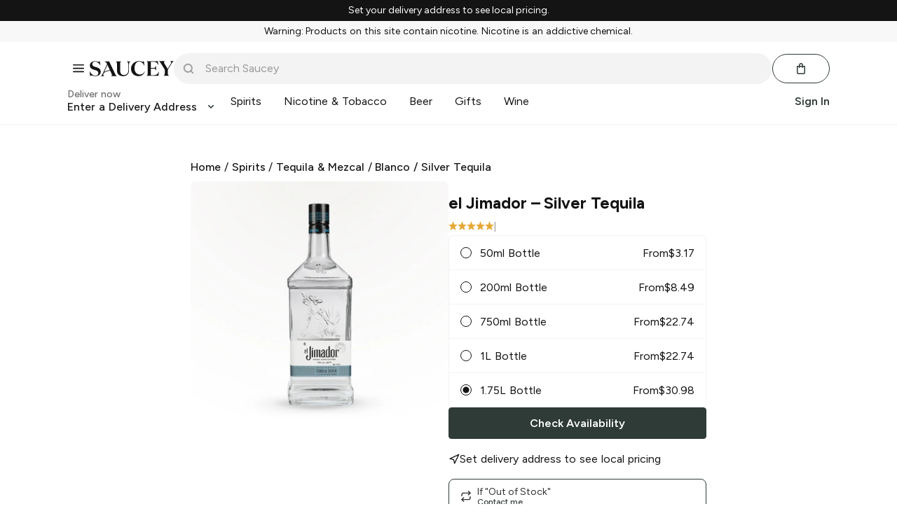

--- FILE ---
content_type: text/javascript; charset=utf-8
request_url: https://app.link/_r?sdk=web2.86.5&branch_key=key_live_icfHx2MTuQRz6knqnYyL6kjevEomXTNh&callback=branch_callback__0
body_size: 68
content:
/**/ typeof branch_callback__0 === 'function' && branch_callback__0("1542958168809293783");